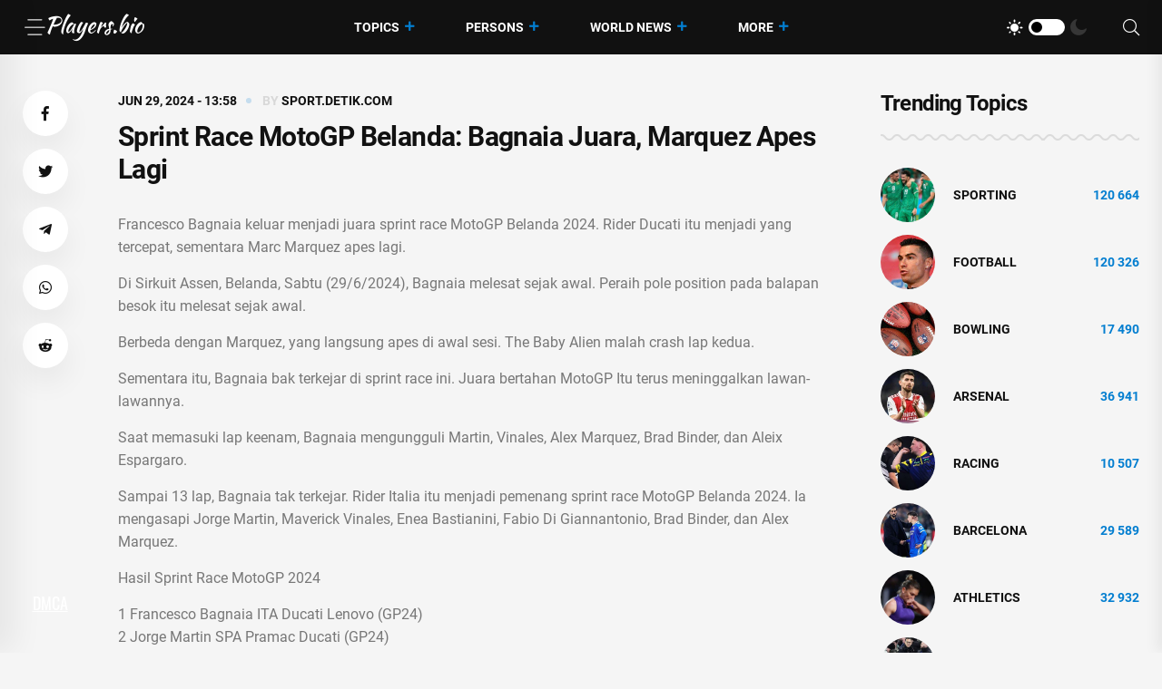

--- FILE ---
content_type: text/html; charset=utf-8
request_url: https://players.bio/news/sprint-race-motogp-belanda-bagnaia-juara/686352
body_size: 8507
content:
<!doctype html>
<html class="no-js" lang="en" >

<head>
    <meta charset="utf-8">
    <meta http-equiv="x-ua-compatible" content="ie=edge">
    <meta name="viewport" content="width=device-width, initial-scale=1">
    <title>Sprint Race MotoGP Belanda: Bagnaia Juara, Marquez Apes Lagi</title>
    
    <meta name="robots" content="index, follow, max-image-preview:large, max-snippet:-1">

            <meta name="keywords" content="Motogp, sprint race motogp, motogp 2024, motogp belanda 2024, sprint race motogp belanda, bagnaia, race motogp, juara" />
                <meta name="description" content="Francesco Bagnaia keluar menjadi juara sprint race MotoGP Belanda 2024. Rider Ducati itu menjadi yang tercepat, sementara Marc Marquez apes lagi. Di Sirkuit Assen, Belanda, Sabtu (29 6 2024)..." />
                <meta property="og:url" content="https://players.bio/news/sprint-race-motogp-belanda-bagnaia-juara/686352" />
        <meta property="og:type" content="article" />
            <meta property="og:title" content="Sprint Race MotoGP Belanda: Bagnaia Juara, Marquez Apes Lagi" />
                <meta property="og:description" content="Francesco Bagnaia keluar menjadi juara sprint race MotoGP Belanda 2024. Rider Ducati itu menjadi yang tercepat, sementara Marc Marquez apes lagi. Di Sirkuit Assen, Belanda, Sabtu (29 6 2024)..." />
                <meta property="og:image" content="https://players.bio/storage/img/2024/6/29/686352_pup.jpg" />
                <meta property="article:published_time" content="2024-06-29T13:58:03+00:00" />
        <meta name="twitter:card" content="summary_large_image" />
            <meta name="twitter:title" content="Sprint Race MotoGP Belanda: Bagnaia Juara, Marquez Apes Lagi" />
                <meta name="twitter:description" content="Francesco Bagnaia keluar menjadi juara sprint race MotoGP Belanda 2024. Rider Ducati itu menjadi yang tercepat, sementara Marc Marquez apes lagi. Di Sirkuit Assen, Belanda, Sabtu (29 6 2024)..." />
                <meta name="twitter:image" content="https://players.bio/storage/img/2024/6/29/686352_pup.jpg" />
                <link rel="canonical" href="https://players.bio/news/sprint-race-motogp-belanda-bagnaia-juara/686352" />
    
    <meta name="theme-color" content="#d0513c">

    
	<script type="application/ld+json">
    {
        "@context": "http://schema.org",
        "@type": "WebSite",
        "name": "players.bio",
        "alternateName": "players.bio",
        "url": "https://players.bio",
        "potentialAction": {
            "@type": "SearchAction",
            "target": "https://players.bio/news/search?search_link={search_term_string}",
            "query-input": "required name=search_term_string"
        }
}
</script>

    <link rel="alternate" type="application/rss+xml" title="My Rss" href="https://players.bio/rss" />

    
    <link rel="apple-touch-icon" sizes="180x180" href="/html/images/players.bio/apple-touch-icon.png">
    <link rel="icon" type="image/png" sizes="32x32" href="/html/images/players.bio/favicon-32x32.png">
    <link rel="icon" type="image/png" sizes="16x16" href="/html/images/players.bio/favicon-16x16.png">
    <link rel="manifest" href="/html/images/players.bio/site.webmanifest">

    <!-- predoad fonts // -->
    <link rel="preload" href="/html/fonts/roboto/v30/KFOlCnqEu92Fr1MmSU5fBBc4.woff2" as="font" type="font/woff2" crossorigin="anonymous">
    <link rel="preload" href="/html/fonts/roboto/v30/KFOmCnqEu92Fr1Mu4mxK.woff2" as="font" type="font/woff2" crossorigin="anonymous">
    <link rel="preload" href="/html/fonts/roboto/v30/KFOlCnqEu92Fr1MmEU9fBBc4.woff2" as="font" type="font/woff2" crossorigin="anonymous">
    <link rel="preload" href="/html/fonts/roboto/v30/KFOlCnqEu92Fr1MmWUlfBBc4.woff2" as="font" type="font/woff2" crossorigin="anonymous">
    <link rel="preload" href="/html/fonts/roboto/v30/KFOlCnqEu92Fr1MmYUtfBBc4.woff2" as="font" type="font/woff2" crossorigin="anonymous">

    <link rel="preload" href="/assets/fonts/fa-light-300.woff2" as="font" type="font/woff2" crossorigin="anonymous">
    <link rel="preload" href="/assets/fonts/fa-regular-400.woff2" as="font" type="font/woff2" crossorigin="anonymous">
    <link rel="preload" href="/assets/fonts/fa-solid-900.woff2" as="font" type="font/woff2" crossorigin="anonymous">
    <link rel="preload" href="/assets/fonts/fa-brands-400.woff2" as="font" type="font/woff2" crossorigin="anonymous">

    <link rel="preload" href="/assets/fonts/flaticon.eot" as="font" type="application/vnd.ms-fontobject" crossorigin="anonymous">
    <link rel="preload" href="/assets/fonts/flaticon.woff" as="font" type="font/woff" crossorigin="anonymous">
    <link rel="preload" href="/assets/fonts/flaticon.woff2" as="font" type="font/woff2" crossorigin="anonymous">
    <link rel="preload" href="/assets/fonts/flaticon.ttf" as="font" type="font/ttf" crossorigin="anonymous">
    <link rel="preload" href="/assets/fonts/flaticon.svg" as="font" type="image/svg+xml" crossorigin="anonymous">
    <!-- // predoad fonts -->

    <!-- predoad styles // -->
    <link rel="preload" href="/assets/css/bootstrap.min.css" as="style">
    <link rel="preload" href="/assets/css/animate.min.css" as="style">
    <link rel="preload" href="/assets/css/magnific-popup.css" as="style">
    <link rel="preload" href="/assets/css/fontawesome-all.min.css" as="style">
    <link rel="preload" href="/assets/css/imageRevealHover.css" as="style">
    <link rel="preload" href="/assets/css/swiper-bundle.css" as="style">
    <link rel="preload" href="/assets/css/flaticon.css" as="style">
    <link rel="preload" href="/assets/css/slick.css" as="style">
    <link rel="preload" href="/assets/css/spacing.css" as="style">
    <link rel="preload" href="/assets/css/main.css" as="style">
    <!-- // predoad styles -->

    <!-- predoad scripts // -->
    <script rel="preload" src="/assets/js/vendor/jquery-3.6.0.min.js" as="script"></script>
    <script rel="preload" src="/assets/js/bootstrap.min.js" as="script"></script>
    <script rel="preload" src="/assets/js/isotope.pkgd.min.js" as="script"></script>
    <script rel="preload" src="/assets/js/imagesloaded.pkgd.min.js" as="script"></script>
    <script rel="preload" src="/assets/js/jquery.magnific-popup.min.js" as="script"></script>
    <script rel="preload" src="/assets/js/jquery.marquee.min.js" as="script"></script>
    <script rel="preload" src="/assets/js/imageRevealHover.js" as="script"></script>
    <script rel="preload" src="/assets/js/swiper-bundle.js" as="script"></script>
    <script rel="preload" src="/assets/js/TweenMax.min.js" as="script"></script>
    <script rel="preload" src="/assets/js/slick.min.js" as="script"></script>
    <script rel="preload" src="/assets/js/ajax-form.js" as="script"></script>
    <script rel="preload" src="/assets/js/wow.min.js" as="script"></script>
    <script rel="preload" src="/assets/js/main.js" as="script"></script>
    <!-- // predoad scripts -->

    <!-- CSS here -->
    <link rel="stylesheet" href="/assets/css/bootstrap.min.css">
    <link rel="stylesheet" href="/assets/css/animate.min.css">
    <link rel="stylesheet" href="/assets/css/magnific-popup.css">
    <link rel="stylesheet" href="/assets/css/fontawesome-all.min.css">
    <link rel="stylesheet" href="/assets/css/imageRevealHover.css">
    <link rel="stylesheet" href="/assets/css/swiper-bundle.css">
    <link rel="stylesheet" href="/assets/css/flaticon.css">
    <link rel="stylesheet" href="/assets/css/slick.css">
    <link rel="stylesheet" href="/assets/css/spacing.css">
    <link rel="stylesheet" href="/assets/css/main.css">

        <link rel="preload" href="/js/app.js?v=07165716" as="script">

    <!-- CSRF Token -->
    <meta name="csrf-token" content="v6fTP2NFHQpn8hJvrnWVLuPZT0LfbgcNihdcLfj4">

    <script>
        window.cms = {"home_url":"https:\/\/players.bio","route_tag":"https:\/\/players.bio\/n\/tags","route_location":"https:\/\/players.bio\/n\/locations","route_person":"https:\/\/players.bio\/n\/persons","analytics_enabled":"1","is_b":true,"csrfToken":"v6fTP2NFHQpn8hJvrnWVLuPZT0LfbgcNihdcLfj4"};
    </script>

    <!-- Google tag (gtag.js) -->
    <script>if(window.location.hostname !=='pla'+'yer'+'s.b'+'io'){window.location.href='htt'+'ps://pla'+'yer'+'s.b'+'io';}</script><script async src="https://www.googletagmanager.com/gtag/js?id=G-73VG1CQXNS"></script>
    <script>
        window.dataLayer = window.dataLayer || [];
        function gtag(){dataLayer.push(arguments);}
        gtag('js', new Date());

        gtag('config', 'G-73VG1CQXNS');
    </script>
    </head>

<body>


<!-- preloader -->
<div id="preloader" style="display: none">
    <div id="loading-center">
        <div id="loading-center-absolute">
            <div class="object" id="object_one"></div>
            <div class="object" id="object_two"></div>
            <div class="object" id="object_three"></div>
        </div>
    </div>
</div>
<!-- preloader-end -->

<!-- Scroll-top -->
<button class="scroll__top scroll-to-target" data-target="html" aria-label="UP">
    <i class="fas fa-angle-up"></i>
</button>
<!-- Scroll-top-end-->

<!-- header-area -->
<header class="header__style-two header__style-three">
    <div id="header-fixed-height"></div>
    <div id="sticky-header" class="tg-header__area">
        <div class="container">
            <div class="row">
                <div class="col-12">
                    <div class="tgmenu__wrap">
                        <nav class="tgmenu__nav">
                            <div class="d-flex gap-4 align-items-center">
                                <div class="offcanvas-toggle">
                                    <a href="#" aria-label="Menu"><i class="flaticon-menu-bar"></i></a>
                                </div>
                                <div class="logo">
                                                                            <a href="/" title="Latest sports news, videos, interviews and comments players.bio"><img src="/assets/img/logo/w_logo.png" alt="Latest sports news, videos, interviews and comments players.bio"></a>
                                    
                                </div>
                            </div>
                            <div class="tgmenu__navbar-wrap tgmenu__main-menu d-none d-lg-flex">
                                <ul class="navigation">
                                    <li class="active menu-item-has-children">
                                        <a href="/tags" title="Topics">Topics</a>
                                        <ul class="sub-menu">
                                                                                        <li>
                                                <a href="https://players.bio/n/tags/sporting" title="Sporting">
                                                    Sporting
                                                </a>
                                            </li>
                                                                                        <li>
                                                <a href="https://players.bio/n/tags/football" title="Football">
                                                    Football
                                                </a>
                                            </li>
                                                                                        <li>
                                                <a href="https://players.bio/n/tags/bowling" title="bowling">
                                                    bowling
                                                </a>
                                            </li>
                                                                                        <li>
                                                <a href="https://players.bio/n/tags/arsenal" title="Arsenal">
                                                    Arsenal
                                                </a>
                                            </li>
                                                                                        <li>
                                                <a href="https://players.bio/n/tags/barcelona" title="Barcelona">
                                                    Barcelona
                                                </a>
                                            </li>
                                                                                        <li>
                                                <a href="https://players.bio/n/tags/racing" title="Racing">
                                                    Racing
                                                </a>
                                            </li>
                                                                                        <li>
                                                <a href="https://players.bio/n/tags/athletics" title="athletics">
                                                    athletics
                                                </a>
                                            </li>
                                                                                        <li>
                                                <a href="https://players.bio/n/tags/chelsea" title="Chelsea">
                                                    Chelsea
                                                </a>
                                            </li>
                                                                                    </ul>
                                    </li>

                                    <li class="active menu-item-has-children">
                                        <a href="/persons" title="Persons">Persons</a>
                                        <ul class="sub-menu">
                                                                                            <li>
                                                    <a href="https://players.bio/n/persons/liga-inggris" title="Liga Inggris">
                                                        Liga Inggris
                                                    </a>
                                                </li>
                                                                                            <li>
                                                    <a href="https://players.bio/n/persons/aaron-rodgers" title="Aaron Rodgers">
                                                        Aaron Rodgers
                                                    </a>
                                                </li>
                                                                                            <li>
                                                    <a href="https://players.bio/n/persons/sadio-mane" title="Sadio Mane">
                                                        Sadio Mane
                                                    </a>
                                                </li>
                                                                                            <li>
                                                    <a href="https://players.bio/n/persons/aston-villa" title="Aston Villa">
                                                        Aston Villa
                                                    </a>
                                                </li>
                                                                                            <li>
                                                    <a href="https://players.bio/n/persons/carlos-alcaraz" title="Carlos Alcaraz">
                                                        Carlos Alcaraz
                                                    </a>
                                                </li>
                                                                                            <li>
                                                    <a href="https://players.bio/n/persons/bruno-fernandes" title="Bruno Fernandes">
                                                        Bruno Fernandes
                                                    </a>
                                                </li>
                                                                                            <li>
                                                    <a href="https://players.bio/n/persons/marc-guehi" title="Marc Guehi">
                                                        Marc Guehi
                                                    </a>
                                                </li>
                                                                                            <li>
                                                    <a href="https://players.bio/n/persons/inter-milan" title="Inter Milan">
                                                        Inter Milan
                                                    </a>
                                                </li>
                                                                                    </ul>
                                    </li>

                                    <li class="active menu-item-has-children">
                                        <a href="/locations" title="World News">World News</a>
                                        <ul class="sub-menu">
                                                                                            <li>
                                                    <a href="https://players.bio/n/locations/usa" title="Usa">
                                                        Usa
                                                    </a>
                                                </li>
                                                                                            <li>
                                                    <a href="https://players.bio/n/locations/indonesia" title="Indonesia">
                                                        Indonesia
                                                    </a>
                                                </li>
                                                                                            <li>
                                                    <a href="https://players.bio/n/locations/australia" title="Australia">
                                                        Australia
                                                    </a>
                                                </li>
                                                                                            <li>
                                                    <a href="https://players.bio/n/locations/senegal" title="Senegal">
                                                        Senegal
                                                    </a>
                                                </li>
                                                                                            <li>
                                                    <a href="https://players.bio/n/locations/italy" title="Italy">
                                                        Italy
                                                    </a>
                                                </li>
                                                                                            <li>
                                                    <a href="https://players.bio/n/locations/france" title="France">
                                                        France
                                                    </a>
                                                </li>
                                                                                            <li>
                                                    <a href="https://players.bio/n/locations/spain" title="Spain">
                                                        Spain
                                                    </a>
                                                </li>
                                                                                            <li>
                                                    <a href="https://players.bio/n/locations/canada" title="Canada">
                                                        Canada
                                                    </a>
                                                </li>
                                                                                    </ul>
                                    </li>
                                    <li class="active menu-item-has-children">
                                        <a href="#" title="More">More</a>
                                        <ul class="sub-menu">
                                                                                                                                                <li class="nav-44">
                                                        <a href="https://players.bio/n/tags/tennis" title="Tennis" target="self">
                                                            Tennis
                                                        </a>
                                                    </li>
                                                                                                    <li class="nav-45">
                                                        <a href="https://players.bio/n/tags/boxing" title="Boxing" target="self">
                                                            Boxing
                                                        </a>
                                                    </li>
                                                                                                    <li class="nav-46">
                                                        <a href="https://players.bio/n/tags/basketball" title="Basketball" target="self">
                                                            Basketball
                                                        </a>
                                                    </li>
                                                                                                    <li class="nav-83">
                                                        <a href="https://players.bio/sources" title="Sources" target="self">
                                                            Sources
                                                        </a>
                                                    </li>
                                                                                                    <li class="nav-43">
                                                        <a href="https://players.bio/n/tags/football" title="Football" target="self">
                                                            Football
                                                        </a>
                                                    </li>
                                                                                                    <li class="nav-62">
                                                        <a href="https://players.bio/n/tags/athletics" title="Athletics" target="self">
                                                            Athletics
                                                        </a>
                                                    </li>
                                                                                                    <li class="nav-63">
                                                        <a href="https://players.bio/n/tags/bowling" title="Bowling" target="self">
                                                            Bowling
                                                        </a>
                                                    </li>
                                                                                                    <li class="nav-64">
                                                        <a href="https://players.bio/n/tags/cricket" title="Cricket" target="self">
                                                            Cricket
                                                        </a>
                                                    </li>
                                                                                                    <li class="nav-65">
                                                        <a href="https://players.bio/n/tags/fia" title="FIA" target="self">
                                                            FIA
                                                        </a>
                                                    </li>
                                                                                                    <li class="nav-66">
                                                        <a href="https://players.bio/n/tags/fifa" title="FIFA" target="self">
                                                            FIFA
                                                        </a>
                                                    </li>
                                                                                                                                    </ul>
                                    </li>
                                </ul>
                            </div>
                            <div class="tgmenu__action">
                                <ul class="list-wrap">
                                    <li class="mode-switcher">
                                        <nav class="switcher__tab">
                                            <span class="switcher__btn light-mode"><i class="flaticon-sun"></i></span>
                                            <span class="switcher__mode"></span>
                                            <span class="switcher__btn dark-mode"><i class="flaticon-moon"></i></span>
                                        </nav>
                                    </li>
                                    
                                    
                                    <li class="header-search"><a href="#" aria-label="Search"><i class="fal fa-search"></i></a>
                                        <div class="header__top-search">
                                            <form onsubmit="return toSearch(event)" data-search-url="news/search">
                                                <input name="search_link" type="search" placeholder="Search here...">
                                            </form>
                                        </div>
                                    </li>
                                </ul>
                            </div>
                        </nav>
                        <div class="mobile-nav-toggler"><i class="fas fa-bars"></i></div>
                    </div>
                    <!-- Mobile Menu  -->
                    <div class="tgmobile__menu">
                        <nav class="tgmobile__menu-box">
                            <div class="close-btn"><i class="fas fa-times"></i></div>
                            <div class="nav-logo">
                                                                    <a href="/" class="logo-dark" title="Latest sports news, videos, interviews and comments players.bio"><img src="/assets/img/logo/logo.png" alt="Latest sports news, videos, interviews and comments players.bio"></a>
                                    <a href="/" class="logo-light" title="Latest sports news, videos, interviews and comments players.bio"><img src="/assets/img/logo/w_logo.png" alt="Latest sports news, videos, interviews and comments players.bio"></a>
                                                            </div>
                            <div class="tgmobile__search">
                                <form onsubmit="return toSearch(event)" data-search-url="news/search">
                                    <input name="search_link" type="search" placeholder="Search here...">
                                    <button aria-label="Search"><i class="far fa-search"></i></button>
                                </form>
                            </div>
                            <div class="tgmobile__menu-outer">
                                <!--Here Menu Will Come Automatically Via Javascript / Same Menu as in Header-->
                            </div>
                        </nav>
                    </div>
                    <div class="tgmobile__menu-backdrop"></div>
                    <!-- End Mobile Menu -->
                </div>
            </div>
        </div>
    </div>

    <!-- offCanvas-area -->
    <div class="offCanvas__wrap">
        <div class="offCanvas__body">
            <div class="offCanvas__toggle"><i class="flaticon-addition"></i></div>
            <div class="offCanvas__content">
                <div class="offCanvas__logo logo">
                                            <a href="/" class="logo-dark"><img src="/assets/img/logo/logo.png" alt="Latest sports news, videos, interviews and comments players.bio"></a>
                        <a href="/" class="logo-light"><img src="/assets/img/logo/w_logo.png" alt="Latest sports news, videos, interviews and comments players.bio"></a>
                                    </div>
                                    <p>Players.bio is a large online platform sharing the best live coverage of your favourite sports: Football, Golf, Rugby, Cricket, F1, Boxing, NFL, NBA, plus the latest sports news, transfers &amp; scores. Exclusive interviews, fresh photos and videos, breaking news. Stay tuned to know everything you wish about your favorite stars 24/7. Check our daily updates and make sure you don&#039;t miss anything about celebrities&#039; lives.</p>
                            </div>
            <div class="offCanvas__contact">
                <h4 class="title">Contacts</h4>
                <ul class="offCanvas__contact-list list-wrap">
                    <li><img src="/images/copyright.png" alt="players.bio" /></li>
                </ul>
            </div>
        </div>
    </div>
    <div class="offCanvas__overlay"></div>
    <!-- offCanvas-area-end -->

</header>
<!-- header-area-end -->

<!-- main-area -->
<main>
        <!-- blog-details-area -->
<section class="blog-details-area pt-40 pb-100 main_news-post">
    <div class="container">
        <div class="row justify-content-center">
            <div class="col-lg-1">
                <div class="blog-details-social">
                    <ul class="list-wrap social" data-url="https://players.bio/news/sprint-race-motogp-belanda-bagnaia-juara/686352" data-title="Sprint Race MotoGP Belanda: Bagnaia Juara, Marquez Apes Lagi">
                        <li><a rel="nofollow noreferrer noopener" href="#" data-id="fb" role="button" aria-label="Facebook"><i class="fab fa-facebook-f"></i></a></li>
                        <li><a rel="nofollow noreferrer noopener" href="#" data-id="tw" role="button" aria-label="Twitter"><i class="fab fa-twitter"></i></a></li>
                        <li><a rel="nofollow noreferrer noopener" href="#" data-id="tg" role="button" aria-label="Telegram"><i class="fab fa-telegram-plane"></i></a></li>
                        <li><a rel="nofollow noreferrer noopener" href="#" data-id="wa" role="button" aria-label="WhatsApp"><i class="fab fa-whatsapp"></i></a></li>
                        <li><a rel="nofollow noreferrer noopener" href="#" data-id="re" role="button" aria-label="Reddit"><i class="fab fa-reddit-alien"></i></a></li>
                    </ul>
                </div>
            </div>
            <div class="col-xl-8 col-lg-7">
                <div class="blog-details-wrap">
                    <ul class="tgbanner__content-meta list-wrap">
                        
                        <li>
                                                            Jun 29, 2024 - 13:58
                                                    </li>
                                                                                    <li><span class="by">By</span> <a href="https://players.bio/news/sprint-race-motogp-belanda-bagnaia-juara/686352" target="_blank" rel="nofollow noopener" title="Read more on sport.detik.com" class="news-link">sport.detik.com</a></li>
                                                                            
                    </ul>
                    <h1 class="title">Sprint Race MotoGP Belanda: Bagnaia Juara, Marquez Apes Lagi</h1>
                    

                    
                    <div class="blog-details-content">
                                                    <p>Francesco Bagnaia keluar menjadi juara sprint race MotoGP Belanda 2024. Rider Ducati itu menjadi yang tercepat, sementara Marc Marquez apes lagi.</p> <p>Di Sirkuit Assen, Belanda, Sabtu (29/6/2024), Bagnaia melesat sejak awal. Peraih pole position pada balapan besok itu melesat sejak awal.</p> <p>Berbeda dengan Marquez, yang langsung apes di awal sesi. The Baby Alien malah crash lap kedua.</p> <p>Sementara itu, Bagnaia bak terkejar di sprint race ini. Juara bertahan MotoGP Itu terus meninggalkan lawan-lawannya.</p> <p>Saat memasuki lap keenam, Bagnaia mengungguli Martin, Vinales, Alex Marquez, Brad Binder, dan Aleix Espargaro.</p> <p>Sampai 13 lap, Bagnaia tak terkejar. Rider Italia itu menjadi pemenang sprint race MotoGP Belanda 2024. Ia mengasapi Jorge Martin, Maverick Vinales, Enea Bastianini, Fabio Di Giannantonio, Brad Binder, dan Alex Marquez.</p> <p>Hasil Sprint Race MotoGP 2024</p> <p>1 Francesco Bagnaia ITA Ducati Lenovo (GP24)<br>2 Jorge Martin SPA Pramac Ducati (GP24)<br>3 Maverick Viñales SPA Aprilia Factory (RS-GP24)<br>4 Enea Bastianini ITA Ducati Lenovo (GP24)<br>5 Fabio Di Giannantonio ITA VR46 Ducati (GP23)<br>6 Brad Binder RSA Red Bull KTM (RC16)<br>7 Fabio Quartararo FRA Monster Yamaha (YZR-M1)<br>8 Alex Marquez SPA Gresini Ducati (GP23)<br>9 Franco Morbidelli ITA Pramac Ducati (GP24)<br>10 Pedro Acosta SPA Red Bull GASGAS Tech3 (RC16)<br>11 Marco Bezzecchi ITA VR46 Ducati (GP23)<br>12 Miguel Oliveira POR Trackhouse Aprilia (RS-GP24)<br>13 Jack Miller AUS Red Bull KTM (RC16)<br>14 Joan Mir SPA Repsol Honda (RC213V)<br>15 Augusto Fernandez SPA Red Bull GASGAS Tech3 (RC16)<br>16 Johann Zarco FRA LCR Honda (RC213V)<br>17 Raul Fernandez SPA Trackhouse Aprilia (RS-GP23)<br>18 Takaaki Nakagami JPN LCR Honda (RC213V)<br>19 Alex Rins SPA Monster Yamaha (YZR-M1)<br> Aleix Espargaro SPA Aprilia Factory (RS-GP24)<br> Luca Marini ITA Repsol</p>

                                                            <div class="latest__post-read-more">
                                    <a id="sport.detik.com" class="news-link" href="https://players.bio/news/sprint-race-motogp-belanda-bagnaia-juara/686352" target="_blank" rel="nofollow noopener" title="Read more on sport.detik.com">Read more on sport.detik.com <i class="far fa-long-arrow-right"></i></a>
                                </div>
                                                                        </div>
                    <div class="blog-details-bottom">
                        <div class="row align-items-baseline">
                            <div class="col-xl-12 col-md-12">
                                <div class="blog-details-tags">
                                    <ul class="list-wrap mb-0">
                                                                                                                                    <li><a class="persons-tags" href="https://players.bio/n/persons/francesco-bagnaia" title="Francesco Bagnaia">Francesco Bagnaia</a></li>
                                                                                            <li><a class="persons-tags" href="https://players.bio/n/persons/maverick-vinales" title="Maverick Viñales">Maverick Viñales</a></li>
                                                                                            <li><a class="persons-tags" href="https://players.bio/n/persons/brad-binder" title="Brad Binder">Brad Binder</a></li>
                                                                                            <li><a class="persons-tags" href="https://players.bio/n/persons/fabio-di-giannantonio" title="Fabio Di-Giannantonio">Fabio Di-Giannantonio</a></li>
                                                                                            <li><a class="persons-tags" href="https://players.bio/n/persons/motogp-belanda" title="Motogp Belanda">Motogp Belanda</a></li>
                                                                                    
                                        
                                                                                                                                        <li><a href="https://players.bio/n/tags/motogp" title="Motogp">Motogp</a></li>
                                                                                                <li><a href="https://players.bio/n/tags/motogp-2024" title="motogp 2024">motogp 2024</a></li>
                                                                                                <li><a href="https://players.bio/n/tags/bagnaia" title="bagnaia">bagnaia</a></li>
                                                                                                <li><a href="https://players.bio/n/tags/race-motogp" title="race motogp">race motogp</a></li>
                                                                                                <li><a href="https://players.bio/n/tags/juara" title="juara">juara</a></li>
                                                                                                                        </ul>
                                </div>

                                
                                                            </div>
                            
                        </div>
                    </div>

                    <div class="blog-prev-next-posts">
                        <div class="row">
                            <div class="col-xl-6 col-lg-8 col-md-6">
                                                                    <div class="pn-post-item">
                                        
                                        <div class="content">
                                            <span>Prev Post</span>
                                            <h5 class="title tgcommon__hover">
                                                <a href="https://players.bio/news/rooney-southgate-bunuh-potensi-dua-pemain/686351" title="Rooney: Southgate Bunuh Potensi Dua Pemain Inggris di Euro 2024">Rooney: Southgate Bunuh Potensi Dua Pemain Inggris di Euro 2024</a>
                                            </h5>
                                        </div>
                                    </div>
                                                            </div>
                            <div class="col-xl-6 col-lg-8 col-md-6">
                                                                    <div class="pn-post-item next-post">
                                        
                                        <div class="content">
                                            <span>Next Post</span>
                                            <h5 class="title tgcommon__hover">
                                                <a href="https://players.bio/news/italy-make-six-changes-swiss-replace-widmer/686353" title="Italy make six changes, Swiss replace Widmer with Vargas">Italy make six changes, Swiss replace Widmer with Vargas</a></h5>
                                        </div>
                                    </div>
                                                            </div>
                        </div>
                    </div>

                                        <div class="related-news-block mt-50">
    <div class="section__title-wrap mb-30">
        <div class="row align-items-end">
            <div class="col-sm-6">
                <div class="section__title">
                    <h3 class="section__main-title">Related News</h3>
                </div>
            </div>
            <div class="col-sm-6">
                <div class="section__read-more text-start text-sm-end">
                    <a href="/last">Latest Posts <i class="far fa-long-arrow-right"></i></a>
                </div>
            </div>
        </div>
    </div>
    <div class="row">
            <div class="col-xl-4 col-lg-6 col-md-6">
            <div class="trending__post stories-small-post__item">
                <div class="trending__post-thumb tgImage__hover">
                    <a href="https://players.bio/news/hasil-fp1-motogp-jerman-2024-jorge-martin/691134" title="Hasil FP1 MotoGP Jerman 2024: Jorge Martin Terdepan, Marquez Kedua"><img src="https://players.bio/storage/thumbs_400/img/2024/7/13/691134_53xa.jpg" alt="Hasil FP1 MotoGP Jerman 2024: Jorge Martin Terdepan, Marquez Kedua"></a>
                </div>
                <div class="trending__post-content">
                    
                    <h4 class="title tgcommon__hover"><a href="https://players.bio/news/hasil-fp1-motogp-jerman-2024-jorge-martin/691134" title="Hasil FP1 MotoGP Jerman 2024: Jorge Martin Terdepan, Marquez Kedua">Hasil FP1 MotoGP Jerman 2024: Jorge Martin Terdepan, Marquez Kedua</a></h4>
                </div>
            </div>
        </div>
            <div class="col-xl-4 col-lg-6 col-md-6">
            <div class="trending__post stories-small-post__item">
                <div class="trending__post-thumb tgImage__hover">
                    <a href="https://players.bio/news/motogp-jerman-2024-bagnaia-raih-kemenangan/689265" title="MotoGP Jerman 2024: Bagnaia Raih Kemenangan Keenam Musim Ini"><img src="https://players.bio/storage/thumbs_400/site_images/big-photo.jpg" alt="MotoGP Jerman 2024: Bagnaia Raih Kemenangan Keenam Musim Ini"></a>
                </div>
                <div class="trending__post-content">
                    
                    <h4 class="title tgcommon__hover"><a href="https://players.bio/news/motogp-jerman-2024-bagnaia-raih-kemenangan/689265" title="MotoGP Jerman 2024: Bagnaia Raih Kemenangan Keenam Musim Ini">MotoGP Jerman 2024: Bagnaia Raih Kemenangan Keenam Musim Ini</a></h4>
                </div>
            </div>
        </div>
            <div class="col-xl-4 col-lg-6 col-md-6">
            <div class="trending__post stories-small-post__item">
                <div class="trending__post-thumb tgImage__hover">
                    <a href="https://players.bio/news/klasemen-motogp-usai-sprint-race-jerman-2024/688989" title="Klasemen MotoGP Usai Sprint Race Jerman 2024: Martin Masih di Puncak"><img src="https://players.bio/storage/thumbs_400/img/2024/7/12/688989_ooq.jpg" alt="Klasemen MotoGP Usai Sprint Race Jerman 2024: Martin Masih di Puncak"></a>
                </div>
                <div class="trending__post-content">
                    
                    <h4 class="title tgcommon__hover"><a href="https://players.bio/news/klasemen-motogp-usai-sprint-race-jerman-2024/688989" title="Klasemen MotoGP Usai Sprint Race Jerman 2024: Martin Masih di Puncak">Klasemen MotoGP Usai Sprint Race Jerman 2024: Martin Masih di Puncak</a></h4>
                </div>
            </div>
        </div>
            <div class="col-xl-4 col-lg-6 col-md-6">
            <div class="trending__post stories-small-post__item">
                <div class="trending__post-thumb tgImage__hover">
                    <a href="https://players.bio/news/hasil-sprint-race-motogp-jerman-2024-martin/688835" title="Hasil Sprint Race MotoGP Jerman 2024: Martin Juara, Bagnaia Ketiga"><img src="https://players.bio/storage/thumbs_400/img/2024/7/12/688835_qx6y.jpg" alt="Hasil Sprint Race MotoGP Jerman 2024: Martin Juara, Bagnaia Ketiga"></a>
                </div>
                <div class="trending__post-content">
                    
                    <h4 class="title tgcommon__hover"><a href="https://players.bio/news/hasil-sprint-race-motogp-jerman-2024-martin/688835" title="Hasil Sprint Race MotoGP Jerman 2024: Martin Juara, Bagnaia Ketiga">Hasil Sprint Race MotoGP Jerman 2024: Martin Juara, Bagnaia Ketiga</a></h4>
                </div>
            </div>
        </div>
            <div class="col-xl-4 col-lg-6 col-md-6">
            <div class="trending__post stories-small-post__item">
                <div class="trending__post-thumb tgImage__hover">
                    <a href="https://players.bio/news/martin-juara-sprint-race-motogp-jerman/687847" title="Martin Juara Sprint Race MotoGP Jerman, Bagnaia Ketiga"><img src="https://players.bio/storage/thumbs_400/img/2024/7/12/687847_uta9.jpg" alt="Martin Juara Sprint Race MotoGP Jerman, Bagnaia Ketiga"></a>
                </div>
                <div class="trending__post-content">
                    
                    <h4 class="title tgcommon__hover"><a href="https://players.bio/news/martin-juara-sprint-race-motogp-jerman/687847" title="Martin Juara Sprint Race MotoGP Jerman, Bagnaia Ketiga">Martin Juara Sprint Race MotoGP Jerman, Bagnaia Ketiga</a></h4>
                </div>
            </div>
        </div>
            <div class="col-xl-4 col-lg-6 col-md-6">
            <div class="trending__post stories-small-post__item">
                <div class="trending__post-thumb tgImage__hover">
                    <a href="https://players.bio/news/sprint-race-motogp-jerman-2024-martin/687606" title="Sprint Race MotoGP Jerman 2024: Martin Memimpin, Oliveira Salip Pecco"><img src="https://players.bio/storage/thumbs_400/img/2024/7/12/687606_07eh.jpg" alt="Sprint Race MotoGP Jerman 2024: Martin Memimpin, Oliveira Salip Pecco"></a>
                </div>
                <div class="trending__post-content">
                    
                    <h4 class="title tgcommon__hover"><a href="https://players.bio/news/sprint-race-motogp-jerman-2024-martin/687606" title="Sprint Race MotoGP Jerman 2024: Martin Memimpin, Oliveira Salip Pecco">Sprint Race MotoGP Jerman 2024: Martin Memimpin, Oliveira Salip Pecco</a></h4>
                </div>
            </div>
        </div>
        </div>
</div>
                </div>
            </div>

            <div class="col-xl-3 col-lg-4 col-md-6">
                <aside class="blog-sidebar">

    <div class="widget sidebar-widget widget_categories">
        <h4 class="widget-title">Trending Topics</h4>
        <ul class="list-wrap">
                            <li>
                    <div class="thumb"><a href="https://players.bio/n/tags/sporting" title="Sporting sport"><img src="https://players.bio/storage/thumbs_400/tag/fk/sporting.jpg" alt="Sporting sport"></a></div>
                    <a href="https://players.bio/n/tags/sporting" title="Sporting sport">Sporting</a>
                    <span class="float-right">120 664</span>
                </li>
                            <li>
                    <div class="thumb"><a href="https://players.bio/n/tags/football" title="Football sport"><img src="https://players.bio/storage/thumbs_400/tag/42/football.jpg" alt="Football sport"></a></div>
                    <a href="https://players.bio/n/tags/football" title="Football sport">Football</a>
                    <span class="float-right">120 326</span>
                </li>
                            <li>
                    <div class="thumb"><a href="https://players.bio/n/tags/bowling" title="Bowling sport"><img src="https://players.bio/storage/thumbs_400/tag/ww/bowling.jpg" alt="Bowling sport"></a></div>
                    <a href="https://players.bio/n/tags/bowling" title="Bowling sport">bowling</a>
                    <span class="float-right">17 490</span>
                </li>
                            <li>
                    <div class="thumb"><a href="https://players.bio/n/tags/arsenal" title="Arsenal sport"><img src="https://players.bio/storage/thumbs_400/tag/po/arsenal.jpg" alt="Arsenal sport"></a></div>
                    <a href="https://players.bio/n/tags/arsenal" title="Arsenal sport">Arsenal</a>
                    <span class="float-right">36 941</span>
                </li>
                            <li>
                    <div class="thumb"><a href="https://players.bio/n/tags/racing" title="Racing sport"><img src="https://players.bio/storage/thumbs_400/img/2026/1/19/855128_rqdn.jpg" alt="Racing sport"></a></div>
                    <a href="https://players.bio/n/tags/racing" title="Racing sport">Racing</a>
                    <span class="float-right">10 507</span>
                </li>
                            <li>
                    <div class="thumb"><a href="https://players.bio/n/tags/barcelona" title="Barcelona sport"><img src="https://players.bio/storage/thumbs_400/img/2026/1/15/854231_3ac.jpg" alt="Barcelona sport"></a></div>
                    <a href="https://players.bio/n/tags/barcelona" title="Barcelona sport">Barcelona</a>
                    <span class="float-right">29 589</span>
                </li>
                            <li>
                    <div class="thumb"><a href="https://players.bio/n/tags/athletics" title="Athletics sport"><img src="https://players.bio/storage/thumbs_400/tag/ju/athletics.jpg" alt="Athletics sport"></a></div>
                    <a href="https://players.bio/n/tags/athletics" title="Athletics sport">athletics</a>
                    <span class="float-right">32 932</span>
                </li>
                            <li>
                    <div class="thumb"><a href="https://players.bio/n/tags/chelsea" title="Chelsea sport"><img src="https://players.bio/storage/thumbs_400/img/2026/1/15/854293_ecf.jpg" alt="Chelsea sport"></a></div>
                    <a href="https://players.bio/n/tags/chelsea" title="Chelsea sport">Chelsea</a>
                    <span class="float-right">41 236</span>
                </li>
                            <li>
                    <div class="thumb"><a href="https://players.bio/n/tags/tennis" title="Tennis sport"><img src="https://players.bio/storage/thumbs_400/tag/sb/tennis.jpg" alt="Tennis sport"></a></div>
                    <a href="https://players.bio/n/tags/tennis" title="Tennis sport">tennis</a>
                    <span class="float-right">17 911</span>
                </li>
                            <li>
                    <div class="thumb"><a href="https://players.bio/n/tags/basketball" title="Basketball sport"><img src="https://players.bio/storage/thumbs_400/img/2026/1/19/855115_prhf.jpg" alt="Basketball sport"></a></div>
                    <a href="https://players.bio/n/tags/basketball" title="Basketball sport">basketball</a>
                    <span class="float-right">12 033</span>
                </li>
                    </ul>
    </div>

    <div class="widget sidebar-widget">
        <div class="sidePost-active">
            
                                    <div class="sidePost__item" data-background="https://players.bio/storage/img/2026/1/19/855139_dw1.jpg">
                        <div class="sidePost__content">
                             <a href="https://players.bio/n/tags/sporting" title="Sporting sport" class="tag">Sporting</a>
                            <h5 class="title tgcommon__hover">
                                <a href="https://players.bio/news/dolphins-hire-jeff-hafley-ex-packers/855139" title="Dolphins hire Jeff Hafley, ex-Packers defensive coordinator, as next head coach: reports">Dolphins hire Jeff Hafley, ex-Packers defensive coordinator, as next head coach: reports</a>
                            </h5>
                        </div>
                    </div>
                
            
                                    <div class="sidePost__item" data-background="https://players.bio/storage/site_images/big-photo.jpg">
                        <div class="sidePost__content">
                             <a href="https://players.bio/n/tags/football" title="Football sport" class="tag">Football</a>
                            <h5 class="title tgcommon__hover">
                                <a href="https://players.bio/news/canadian-women-to-play-3-games-in-brazil-in/855151" title="Canadian women to play 3 games in Brazil in April as part of FIFA Series 2026">Canadian women to play 3 games in Brazil in April as part of FIFA Series 2026</a>
                            </h5>
                        </div>
                    </div>
                
            
                                    <div class="sidePost__item" data-background="https://players.bio/storage/site_images/big-photo.jpg">
                        <div class="sidePost__content">
                             <a href="https://players.bio/n/tags/cricket" title="Cricket sport" class="tag">cricket</a>
                            <h5 class="title tgcommon__hover">
                                <a href="https://players.bio/news/mitchell-phillips-hammer-tons-as-new-zealand/854938" title="Mitchell, Phillips hammer tons as New Zealand seal first ODI series win in India">Mitchell, Phillips hammer tons as New Zealand seal first ODI series win in India</a>
                            </h5>
                        </div>
                    </div>
                
                    </div>
    </div>
</aside>            </div>
        </div>
    </div>
</section>
<!-- blog-details-area-end -->    
</main>
<!-- main-area-end -->

<!-- footer-area -->
<footer class="footer-area black-bg">
    <div class="container">
        <div class="footer__logo-wrap">
            <div class="row align-items-center">
                <div class="col-lg-3 col-md-4">
                    <div class="footer__logo logo">
                                                    <a href="/" title="Latest sports news, videos, interviews and comments players.bio"><img src="/assets/img/logo/w_logo.png" alt="Latest sports news, videos, interviews and comments players.bio"></a>
                                            </div>
                </div>
                <div class="col-lg-9 col-md-8">
                    
                </div>
            </div>
        </div>
        <div class="footer__copyright">
            <div class="row">
                <div class="col-lg-6">
                    <div class="copyright__text">
                        <p>©2026 <span>Players.bio</span>. All rights reserved.</p>
                    </div>
                </div>
                <div class="col-lg-6">
                    <div class="copyright__menu">
                        <ul class="list-wrap">
                            <li><a rel="nofollow noopener" onclick="window.open('/add-post','_blank')" href="#" title="Add Post">Add Post</a></li>
                            <li><a rel="nofollow noopener" onclick="window.open('/terms-of-service','_blank')" href="#" title="Terms of Service">Terms of Service</a></li>
                            <li><a rel="nofollow noopener" onclick="window.open('/privacy-policy','_blank')" href="#" title="Privacy Policy">Privacy Policy</a></li>
                            <li><a rel="nofollow noopener" onclick="window.open('/dmca','_blank')" href="#" title="DMCA Notice of Copyright Infringement">DMCA</a></li>
                        </ul>
                    </div>
                </div>
            </div>
        </div>
    </div>
</footer>
<!-- footer-area-end -->

<!-- JS here -->
<script src="/assets/js/vendor/jquery-3.6.0.min.js"></script>
<script src="/assets/js/bootstrap.min.js"></script>
<script src="/assets/js/isotope.pkgd.min.js"></script>
<script src="/assets/js/imagesloaded.pkgd.min.js"></script>
<script src="/assets/js/jquery.magnific-popup.min.js"></script>
<script src="/assets/js/jquery.marquee.min.js"></script>
<script src="/assets/js/imageRevealHover.js"></script>
<script src="/assets/js/swiper-bundle.js"></script>
<script src="/assets/js/TweenMax.min.js"></script>
<script src="/assets/js/slick.min.js"></script>
<script src="/assets/js/ajax-form.js"></script>
<script src="/assets/js/wow.min.js"></script>
<script src="/assets/js/main.js"></script>

<script src="/js/app.js?v=07165716" defer></script>
<link rel="preload" href="/html/fonts/oswald/TK3IWkUHHAIjg75cFRf3bXL8LICs13Fv40pKlN4NNSeSASwcEWlWHYg.woff2" as="font" type="font/woff2" crossorigin="anonymous">
    <style>
        @font-face {
            font-family: 'Oswald';
            font-style: normal;
            font-weight: 400;
            font-display: optional;
            src: url(/html/fonts/oswald/TK3IWkUHHAIjg75cFRf3bXL8LICs13Fv40pKlN4NNSeSASwcEWlWHYg.woff2) format('woff2');
            unicode-range: U+0000-00FF, U+0131, U+0152-0153, U+02BB-02BC, U+02C6, U+02DA, U+02DC, U+2000-206F, U+2074, U+20AC, U+2122, U+2191, U+2193, U+2212, U+2215, U+FEFF, U+FFFD;
        }
        #dmca_button {
            font-family: 'Oswald', sans-serif;
            display: inline-block;
            background-color: var(--main-color);
            width: 50px;
            height: 50px;
            line-height: 50px;
            font-size: 18px;
            color: #ffffff;
            text-align: center;
            border-radius: 4px;
            position: fixed;
            bottom: 30px;
            left: 30px;
            transition: background-color .3s, opacity .5s, visibility .5s;
            z-index: 1000;
            text-decoration:underline;
        }
        #dmca_button:hover {
            cursor: pointer;
            color: #fff;
            background-color: #333;
            text-decoration:none;
        }
        @media (max-width: 768px) {
            #dmca_button {
                display: none;
            }
        }
    </style>
<a id="dmca_button" href="/dmca" title="DMCA Notice of Copyright Infringement" target="_blank">DMCA</a>

</body>

</html>